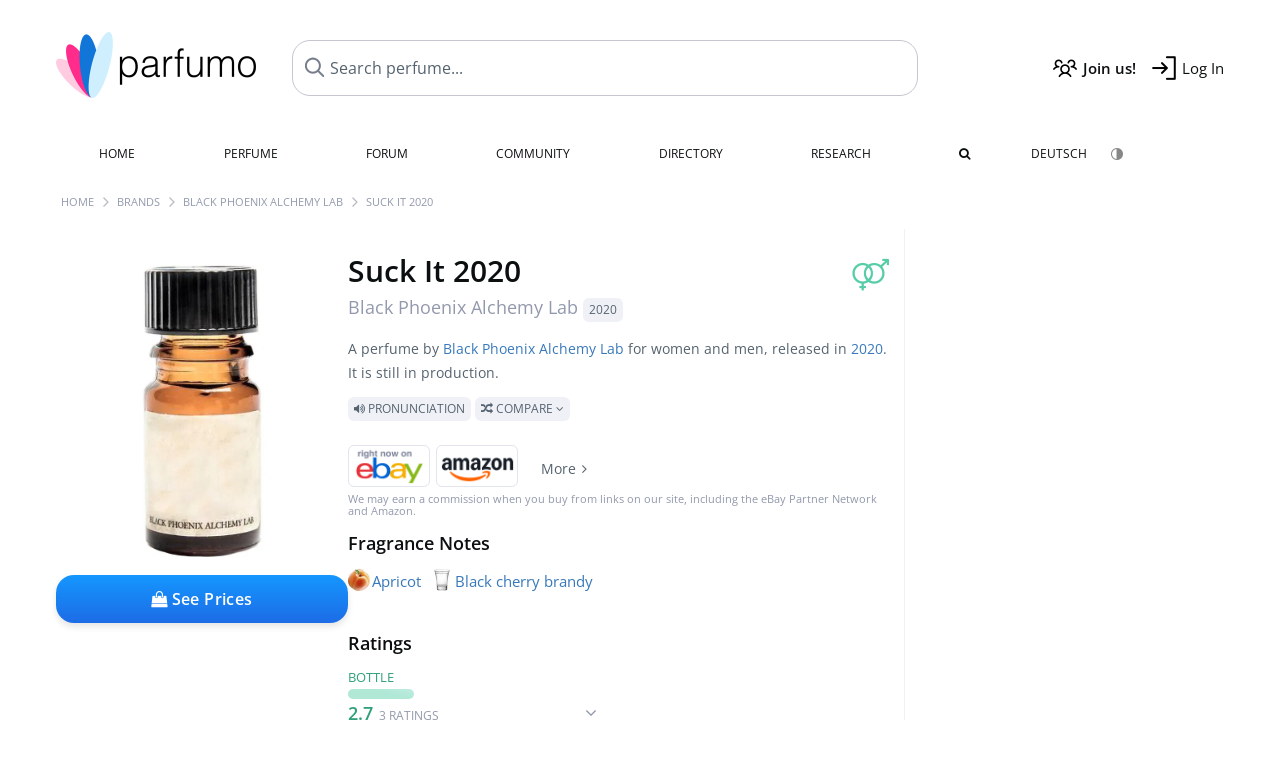

--- FILE ---
content_type: text/html; charset=UTF-8
request_url: https://www.parfumo.com/Perfumes/Black_Phoenix_Alchemy_Lab/suck-it-2020
body_size: 10562
content:

<!DOCTYPE html>

<html lang="en">

	<head>
		
				<meta name="google-site-verification" content="zxJUhAYvkrWKUiYnD8mz27WHweO2nORrD06ONz9gECs">		<meta name="p:domain_verify" content="79c9b1baaf16bed67e4ba17dde6eee91"/>
		<meta name="fo-verify" content="48fe1994-cec3-46d7-8168-e8f1a7f889ef">
		<meta charset="utf-8">
				<meta name="viewport" content="width=device-width, initial-scale=1.0, viewport-fit=cover">
		<meta name="description" content="Suck It 2020 Black Phoenix Alchemy Lab in the fragrance directory ✓ All details & how it smells like » Discover more">
<meta name="keywords" content="Suck It 2020, Black Phoenix Alchemy Lab, Perfumes, Scents, Reviews, Test Report, Comments, Rating, Description, Perfumer">
<link rel="alternate" hreflang="en" href="https://www.parfumo.com/Perfumes/Black_Phoenix_Alchemy_Lab/suck-it-2020">
<link rel="alternate" hreflang="de" href="https://www.parfumo.de/Parfums/Black_Phoenix_Alchemy_Lab/suck-it-2020">
<meta property="og:title" content="Suck It 2020 by Black Phoenix Alchemy Lab">
<meta property="og:url" content="https://www.parfumo.com/Perfumes/Black_Phoenix_Alchemy_Lab/suck-it-2020">
	<meta property="og:image" content="https://media.parfumo.com/perfume_social/9d/9d1108-suck-it-2020-black-phoenix-alchemy-lab_1200.jpg?format=jpg&quality=90">
<meta property="og:description" content="A perfume by Black Phoenix Alchemy Lab for women and men, released in 2020. It is still in production.  Pronunciation  Compare ">
<meta property="fb:app_id" content="579271048801671">
<meta property="og:site_name" content="Parfumo">				<meta name="theme-color" content="#f0f1f6">				<link rel="preload" href="https://assets.parfumo.de/css/_style_defer10747.css" as="style" onload="this.onload=null;this.rel='stylesheet'">
<noscript><link rel="https://assets.parfumo.de/css/_style_defer10747.css" href="styles.css"></noscript>
<link rel="stylesheet" href="https://assets.parfumo.de/css/_style10747.css">


		<link rel="apple-touch-icon" sizes="57x57" href="https://images.parfumo.de/favi/apple-icon-57x57.png">
<link rel="apple-touch-icon" sizes="60x60" href="https://images.parfumo.de/favi/apple-icon-60x60.png">
<link rel="apple-touch-icon" sizes="72x72" href="https://images.parfumo.de/favi/apple-icon-72x72.png">
<link rel="apple-touch-icon" sizes="76x76" href="https://images.parfumo.de/favi/apple-icon-76x76.png">
<link rel="apple-touch-icon" sizes="114x114" href="https://images.parfumo.de/favi/apple-icon-114x114.png">
<link rel="apple-touch-icon" sizes="120x120" href="https://images.parfumo.de/favi/apple-icon-120x120.png">
<link rel="apple-touch-icon" sizes="144x144" href="https://images.parfumo.de/favi/apple-icon-144x144.png">
<link rel="apple-touch-icon" sizes="152x152" href="https://images.parfumo.de/favi/apple-icon-152x152.png">
<link rel="apple-touch-icon" sizes="180x180" href="https://images.parfumo.de/favi/apple-icon-180x180.png">
<link rel="icon" type="image/png" sizes="192x192"  href="https://images.parfumo.de/favi/android-icon-192x192.png">
<link rel="icon" type="image/png" sizes="32x32" href="https://images.parfumo.de/favi/favicon-32x32.png">
<link rel="icon" type="image/png" sizes="96x96" href="https://images.parfumo.de/favi/favicon-96x96.png">
<link rel="icon" type="image/png" sizes="16x16" href="https://images.parfumo.de/favi/favicon-16x16.png">
<meta name="msapplication-TileColor" content="#ffffff">
<meta name="msapplication-TileImage" content="https://images.parfumo.de/favi/ms-icon-144x144.png">
<meta name="theme-color" content="#ffffff">	
		<script>
	function _typeof(t) {
		return (_typeof = "function" == typeof Symbol && "symbol" == typeof Symbol.iterator ? function(t) {
			return typeof t
		} : function(t) {
			return t && "function" == typeof Symbol && t.constructor === Symbol && t !== Symbol.prototype ? "symbol" : typeof t
		})(t)
	}! function() {
		for (var t, e, o = [], n = window, r = n; r;) {
			try {
				if (r.frames.__tcfapiLocator) {
					t = r;
					break
				}
			} catch (t) {}
			if (r === n.top) break;
			r = n.parent
		}
		t || (function t() {
			var e = n.document,
				o = !!n.frames.__tcfapiLocator;
			if (!o)
				if (e.body) {
					var r = e.createElement("iframe");
					r.style.cssText = "display:none", r.name = "__tcfapiLocator", e.body.appendChild(r)
				} else setTimeout(t, 5);
			return !o
		}(), n.__tcfapi = function() {
			for (var t = arguments.length, n = new Array(t), r = 0; r < t; r++) n[r] = arguments[r];
			if (!n.length) return o;
			"setGdprApplies" === n[0] ? n.length > 3 && 2 === parseInt(n[1], 10) && "boolean" == typeof n[3] && (e = n[3], "function" == typeof n[2] && n[2]("set", !0)) : "ping" === n[0] ? "function" == typeof n[2] && n[2]({
				gdprApplies: e,
				cmpLoaded: !1,
				cmpStatus: "stub"
			}) : o.push(n)
		}, n.addEventListener("message", (function(t) {
			var e = "string" == typeof t.data,
				o = {};
			if (e) try {
				o = JSON.parse(t.data)
			} catch (t) {} else o = t.data;
			var n = "object" === _typeof(o) ? o.__tcfapiCall : null;
			n && window.__tcfapi(n.command, n.version, (function(o, r) {
				var a = {
					__tcfapiReturn: {
						returnValue: o,
						success: r,
						callId: n.callId
					}
				};
				t && t.source && t.source.postMessage && t.source.postMessage(e ? JSON.stringify(a) : a, "*")
			}), n.parameter)
		}), !1))
	}();
</script>

<script>
	window._sp_queue = [];
	window._sp_ = {
		config: {
			accountId: 1061,
			baseEndpoint: 'https://cdn.privacy-mgmt.com',

			gdpr: {},
			events: {
				onMessageChoiceSelect: function() {
					console.log('[event] onMessageChoiceSelect', arguments);
				},
				onMessageReady: function() {
					console.log('[event] onMessageReady', arguments);
				},
				onMessageChoiceError: function() {
					console.log('[event] onMessageChoiceError', arguments);
				},
				onPrivacyManagerAction: function() {
					console.log('[event] onPrivacyManagerAction', arguments);
				},
				onPMCancel: function() {
					console.log('[event] onPMCancel', arguments);
				},
				onMessageReceiveData: function() {
					console.log('[event] onMessageReceiveData', arguments);
				},
				onSPPMObjectReady: function() {
					console.log('[event] onSPPMObjectReady', arguments);
				},
				onConsentReady: function(consentUUID, euconsent) {
					console.log('[event] onConsentReady', arguments);
				},
				onError: function() {
					console.log('[event] onError', arguments);
				},
			}
		}
	}
</script>
<script src="https://cdn.privacy-mgmt.com/unified/wrapperMessagingWithoutDetection.js" async></script>
<script>
	var uuSymplr, allCookiesSymplr = document.cookie.split(";").map((e => e.split("="))).reduce(((e, [i, o]) => ({
		...e,
		[i.trim()]: decodeURIComponent(o)
	})), {});

	function createCookieSymplr(e, i) {
		var o = e;
		if (void 0 === (uuSymplr = allCookiesSymplr.uniqueUser)) {
			let e = (Date.now() + window.navigator.userAgent + websiteSymplr).toString();
			uuSymplr = sha256(e), document.cookie = `uniqueUser=${uuSymplr};max-age=31536000;path=/;SameSite=Strict; Secure`
		}
		if (o) {
			var u = allCookiesSymplr.uniqueUserLi;
			void 0 === u && (u = sha256(i), document.cookie = `uniqueUserLi=${u};max-age=31536000;path=/;SameSite=Strict; Secure`), uuSymplr = u
		} else document.cookie = "uniqueUserLi=; max-age=0"
	}
</script>

	<script>
		var dataLayer = [];
		dataLayer.push({
			'seite': 'parfumo.com'
		});
		dataLayer.push({
			'ads': 'true'
		});
					dataLayer.push({
				'video': 'false'
			});
							if (window.innerWidth <= 450) {
				dataLayer.push({
					'sonderanzeigen': 'false'
				});
			} else {
				dataLayer.push({
					'sonderanzeigen': 'false'
				});
			}
					</script>
	<script async src="https://cdns.symplr.de/parfumo.com/parfumo.js"></script>

							<script async src="https://www.googletagmanager.com/gtag/js?id=G-47SHE0CVWT"></script>
		<script>
			window.dataLayer = window.dataLayer || [];
			function gtag() {
				dataLayer.push(arguments);
			}
			gtag('js', new Date());
			gtag('config', 'G-47SHE0CVWT');
		</script>
	
				<title>Suck It 2020 by Black Phoenix Alchemy Lab » Reviews & Perfume Facts</title>
			</head>

<body>

<div id="disable_div"></div>


	<div class="header-wrapper">
		<header>
			<div class="header-v2" id="page-top">

	<div class="pre-nav flex">

		<div class="left">
			<div class="logo-holder-v2" itemscope itemtype="https://schema.org/Organization">
				<a href="https://www.parfumo.com" itemprop="url"><img src="https://images.parfumo.de/logos/logo.png" class="logo-v2" alt="Parfumo - the Perfume Community" itemprop="logo"></a>
			</div>
		</div>
		<!-- end left -->

		<div id="search-top" class="middle search hide-mobile">
			<form action="https://www.parfumo.com/s_perfumes_x.php" method="get" class="form-s-ext">
				<input type="hidden" name="in" value="1">
				<div class="search-top-a">
					<input id="s_top" class="action-livesearch" data-wearing-perfume-id="0" name="filter" type="text" value="" spellcheck="false" autocomplete="off" placeholder="Search perfume..." aria-label="Search perfume..."><button type="submit" class="btn-s-ext"><i class="fa fa-angle-right"></i></button>
				</div>
			</form>
			<div id="livesearch"></div>
		</div>
		<!-- end middle -->

		<div class="right">
			<div class="header-icons flex">
				<div class="icon search pointer" onclick="toggleSearch()"></div>
				<div class="icon login-reg register pointer"><a href="https://www.parfumo.com/account/register" class="black"><span class="bold">Join us!</span></a></div>
				<div id="login-btn" class="icon login-reg login pointer black"><span>Log In</span></div>
				<div id="sb-btn" class="icon sb pointer"></div>
			</div>
		</div>
		<!-- end right -->

	</div>
	<!-- end pre-nav -->

	<div class="nav-container">
		<nav class="navi">
			<a href="https://www.parfumo.com" class="">Home</a>
			<a href="https://www.parfumo.com/Perfumes" class="">Perfume</a>
			<a href="https://www.parfumo.com/forums" class="">Forum</a>
			<a href="https://www.parfumo.com/Community" class="">Community</a>
			<a href="https://www.parfumo.com/Brands" class="">Directory</a>
			<a href="https://www.parfumo.com/fdb" class="research" title="Research">Research</a>
			<a href="https://www.parfumo.com/search?show_search=1" class=""><i class="fa fa-search" title="Advanced Search"></i></a>
			<div>
				<a href="https://www.parfumo.de/Parfums/Black_Phoenix_Alchemy_Lab/suck-it-2020" class="secondary">Deutsch</a>
				<a href="#" class="action_darkmode secondary" title="Dark Mode"><img src="https://images.parfumo.de/nav_darkmode.png" alt="Dark Mode" class="navi_icon"><span class="hide-desktop"> Dark</span></a>
	</div>
		</nav>
	</div>
</div>

<div class="nav-bottom cb"></div>

<div class="login-container grey-box mt-0-5 hide">
	<div class="login-container-form">
		<div class="text-lg bold mt-2 mb-1">Log in</div>
		<form action="https://www.parfumo.com/board/login.php" method="post">
			<input type="hidden" name="autologin" value="checked">
			<input type="hidden" name="login" value="Login">
			<input type="hidden" name="redirect" value="">			<div class="pb-1">
				<input type="text" placeholder="Username" name="username" id="username" class="uk-input"><br>
				<input type="password" placeholder="Password" name="password" id="password" class="uk-input" style="margin-top: 4px;"><br>
				<button class="pbtn pbtn-blue login-btn w-100 mt-1" type="submit">Log In</button>
				<div class="cb"></div>
				<div class="mt-1"><a href="https://www.parfumo.com/account/password_forgot">Forgot your Password?</a></div>
				<div class="mt-1"><a href=" https://www.parfumo.com/account/register">Create new account</a></div>
			</div>
		</form>
	</div>
</div>
<div class="nav-bottom cb"></div>
		</header>
	</div>

			<div class="bc_wrapper"><div id="bc_holder" class="flex w-100"><div class="bc_link"><a href="https://www.parfumo.com">Home</a></div><div class="bc_sep"></div><div class="bc_link"><a href="https://www.parfumo.com/Brands">Brands</a></div><div class="bc_sep"></div><div class="bc_link"><a href="https://www.parfumo.com/Perfumes/Black_Phoenix_Alchemy_Lab">Black Phoenix Alchemy Lab</a></div><div class="bc_sep"></div><div class="bc_link">Suck It 2020</div></div></div>
	
	<div class="body-wrapper w-100">

		<div class="page-wrapper">
<div class="content_wrapper">

	<div class="main">
		
<div class="mb-3" >
	<div id="pd_order">

		<div id="pd_inf" class="pd_order" data-index="1">

			<main>
	
	<div class="perfume-details-layout">
		<div class="p_images_section">
				<div class="p_image_wrapper">
		<div id="p_image_holder_no_imagery" class="text-center">

																<a href="https://media.parfumo.com/perfumes/9d/9d1108-suck-it-2020-black-phoenix-alchemy-lab_1200.jpg?width=720&aspect_ratio=1:1" class="p_img">						<img src="https://media.parfumo.com/perfumes/9d/9d1108-suck-it-2020-black-phoenix-alchemy-lab_1200.jpg?width=720&aspect_ratio=1:1" alt="Suck It 2020 by Black Phoenix Alchemy Lab" title="Suck It 2020 by Black Phoenix Alchemy Lab" class="p-main-img" itemprop="image">
						</a>												
						
			<div class="comp_pr_box">
																						<a href="https://www.parfumo.com/Perfumes/Black_Phoenix_Alchemy_Lab/suck-it-2020/prices?ref=cGRfZGVza3RvcA==&btn=vari2" class="comp_pr_btn comp_pr_btn_off2 pointer"><i class="fa fa-shopping-bag" aria-hidden="true"></i> See Prices</a>
																		</div>

		</div>

		<div class="comp_pr_box_mob">
			<div>
																						<a href="https://www.parfumo.com/Perfumes/Black_Phoenix_Alchemy_Lab/suck-it-2020/prices?ref=cGRfbW9iaWxl&btn=vari2" class="comp_pr_btn comp_pr_btn_off2 pointer"><i class="fa fa-shopping-bag" aria-hidden="true"></i> See Prices</a>
																		</div>
			<div>
						<div class="aff_images">
			

	<div class="btn_aff"><a href="https://www.ebay.com/sch/180345/i.html?_from=R40&_nkw=Black%2BPhoenix%2BAlchemy%2BLab%2BSuck%2BIt%2B2020&mkcid=1&mkrid=711-53200-19255-0&siteid=0&campid=5337977657&toolid=20008&mkevt=1" rel="noopener" target="_blank"><img src="https://images.parfumo.de/affi/eb1_en.png" alt="Search" class="ea"></a></div>

	<div class="btn_aff"><a href="https://www.amazon.com/gp/search?ie=UTF8&tag=parfumrnet-20&linkCode=ur2&linkId=dd373524ed33d6512f03a03199f228a0&camp=1789&creative=9325&index=beauty&keywords=Black+Phoenix+Alchemy+Lab+Suck+It+2020" rel="noopener" target="_blank"><img src="https://images.parfumo.de/affi/ama1.png" alt="" class="ea"></a></div>
							<a href="https://www.parfumo.com/Perfumes/Black_Phoenix_Alchemy_Lab/suck-it-2020/prices?ref=YmFy" class="btn_aff_more text-sm grey nowrap pointer">More <i class="fa fa-angle-right ml-0-5" aria-hidden="true"></i></a>		</div>
					<div class="lightgrey text-3xs">We may earn a commission when you buy from links on our site, including the eBay Partner Network and Amazon.</div>
					</div>
		</div>
		</div>

		
		<div id="prices" class="magic_modal"></div>

		
		</div>

		<div class="p_details_container">
			<div class="p_details_section">
				<div class="p_gender_big lightgreen fr pl-0-5 mt-0-5"><i class="fa fa-venus-mars"></i></div>				<h1 class="p_name_h1" itemprop="name">Suck It 2020 <span itemprop="brand" itemscope itemtype="http://schema.org/Brand"><span class="p_brand_name nobold"><a href="https://www.parfumo.com/Perfumes/Black_Phoenix_Alchemy_Lab" itemprop="url" class="lightgrey"><span itemprop="name">Black Phoenix Alchemy Lab</span></a> <a href="https://www.parfumo.com/Release_Years/2020" class="lightgrey"><span class="label_a">2020</span></a>  </span></span></h1>																							</div>

			<div class="p_details_section_second">
																										
			
			
			<div class="p_details_desc grey text-sm leading-6 mt-0-5 mb-2">
				<span itemprop="description">A perfume by <a href="https://www.parfumo.com/Perfumes/Black_Phoenix_Alchemy_Lab">Black Phoenix Alchemy Lab</a> for women and men, released in <a href="https://www.parfumo.com/Release_Years/2020">2020</a>. It is still in production.<br> <span class="label_a upper pointer action_play mt-1" data-sound="https://media.parfumo.com/perfum_sounds/perfumes/9b/9b_e20c83a20d4f9ddeac9a1e7a0f1c97319a616b2f.mp3"><i class="fa fa-volume-up" aria-hidden="true"></i> Pronunciation</span> <span class="p_compare label_a upper pointer mt-1" data-perfume-id="145657" data-perfume-name="Suck It 2020" data-brand-name="Black Phoenix Alchemy Lab" data-brand-url="Black_Phoenix_Alchemy_Lab" data-perfume-url="suck-it-2020"><i class="fa fa-random" aria-hidden="true"></i> Compare <i class="fa fa-angle-down" aria-hidden="true"></i></span</span>
			</div>

			<div id="comparison_search_container" class="mt-1 mb-1 hide">
				<div class="grey-box">
					<input type="text" id="comparison_search_input" class="uk-input" autocomplete="off" placeholder="Search perfume to compare..." onkeyup="showResultComparison(event)">

					<div id="comparison_suggestions" class="hide">
						<div class="text-2xs lightgrey upper mb-1 mt-2">Similar fragrances</div>
						<div id="comparison_sim_wrapper" class="comparison_sim_grid"></div>
					</div>

					<div class="ls_popup_wrap">
						<div class="ls_popup" id="comparison_search_results"></div>
					</div>
				</div>
			</div>

						<div class="ab_wrapper_mobile">
				<div class="ab_holder_mobile">
					<div class="mt-2 mb-3"><div class="" id="parfumo_medium_rectangle_2"></div></div>				</div>
			</div>

			<div class="aff-bar-desktop mt-1 mb-1">
											<div class="aff_images">
			

	<div class="btn_aff"><a href="https://www.ebay.com/sch/180345/i.html?_from=R40&_nkw=Black%2BPhoenix%2BAlchemy%2BLab%2BSuck%2BIt%2B2020&mkcid=1&mkrid=711-53200-19255-0&siteid=0&campid=5337977657&toolid=20008&mkevt=1" rel="noopener" target="_blank"><img src="https://images.parfumo.de/affi/eb1_en.png" alt="Search" class="ea"></a></div>

	<div class="btn_aff"><a href="https://www.amazon.com/gp/search?ie=UTF8&tag=parfumrnet-20&linkCode=ur2&linkId=dd373524ed33d6512f03a03199f228a0&camp=1789&creative=9325&index=beauty&keywords=Black+Phoenix+Alchemy+Lab+Suck+It+2020" rel="noopener" target="_blank"><img src="https://images.parfumo.de/affi/ama1.png" alt="" class="ea"></a></div>
							<a href="https://www.parfumo.com/Perfumes/Black_Phoenix_Alchemy_Lab/suck-it-2020/prices?ref=YmFy" class="btn_aff_more text-sm grey nowrap pointer">More <i class="fa fa-angle-right ml-0-5" aria-hidden="true"></i></a>		</div>
					<div class="lightgrey text-3xs">We may earn a commission when you buy from links on our site, including the eBay Partner Network and Amazon.</div>
									</div>

			

	<div class="flex vm mb-1">
		<h2 class="text-lg bold">Fragrance Notes</h2>
	</div>
	<div class="notes_list mb-2">
					<div class="nb_n"><span class="clickable_note_img notefont0" data-nt="n" data-n_id="167"><span class="nowrap pointer"><img src="https://media.parfumo.com/notes/73/73_c7989ed9d9cb600867eb241c2e6377e78c0c93a5_1200.jpg?width=44&aspect_ratio=1:1" alt="Apricot" loading="lazy" class="np np0">Apricot</span></span> <span class="clickable_note_img notefont0" data-nt="n" data-n_id="17185"><span class="nowrap pointer"><img src="https://media.parfumo.com/notes/82/82_2f0b1711769554425567ec990c3f09306dbb4108_1200.jpg?width=44&aspect_ratio=1:1" alt="Black cherry brandy" loading="lazy" class="np np0">Black cherry brandy</span></span> </div>
																						</div>
	
									
			<div class="text-lg bold mb-1">Ratings</div>
		<div class="flex flex-wrap">
	
			
			
			
		
			<div class="barfiller_element rating-details pointer" data-type="bottle" data-color="green" data-voting_distribution="eyIwIjowLCIxMCI6MSwiMjAiOjAsIjMwIjoxLCI0MCI6MSwiNTAiOjAsIjYwIjowLCI3MCI6MCwiODAiOjAsIjkwIjowLCIxMDAiOjB9" data-total_votings="26.667" data-p_id="145657" data-h="0e0ee55fc2440a6163f204000df8df69" data-block="1">
				<div class="text-xs upper green">Bottle</div>
									<div id="bar_bottle" class="barfiller barfillerbg_color_bottle">
						<span style="opacity:0.47" class="fill barfiller_color_bottle" data-percentage="26.667"></span>
						<div class="w-100 nowrap">
							<span class="pr-0-5 text-lg bold green">2.7</span><span class="lightgrey text-2xs upper">3 Ratings</span>
							<i class="fa fa-angle-down text-lg lightgrey fr" aria-hidden="true"></i>
						</div>
					</div>
							</div>
			
			
	</div>
	

			<div class="lightgrey text-2xs leading-6 mb-1">Submitted by <a href="https://www.parfumo.com/Users/Anessa/Research" class="lightgrey">Anessa</a>, last update on  11/23/2020.</div>

		</div>
		</div>
	</div>

	<div class="cb" id="edit"></div>

			
</main>





							<div class="ptabs-container pd-nav ptabs-invert mt-1 mb-1"><nav class="flex ptabs "><div><a href="https://www.parfumo.com/action/dologin"><img src="https://images.parfumo.de/icon_collection_36.png" alt="Collection" class="ptab-image"> Collection</a></div><div><a href="https://www.parfumo.com/action/dologin"><img src="https://images.parfumo.de/icon_rate_36.png" alt="Rate" class="ptab-image"> Rate</a></div><div class="pd_inspiration" data-o="inspiration"><span><img src="https://images.parfumo.de/icon_inspiration_36.png" alt="Inspiration" class="ptab-image"> Inspiration</span></div><div><a href="https://www.parfumo.com/action/dologin"><img src="https://images.parfumo.de/icon_classify_36.png" alt="Classify" class="ptab-image"> Classify</a></div><div><a href="https://www.parfumo.com/action/dologin"><img src="https://images.parfumo.de/icon_notes_36.png" alt="Notes" class="ptab-image"> Notes</a></div><div><a href="https://www.parfumo.com/action/dologin"><img src="https://images.parfumo.de/icon_spray_2_36.png" alt="Tracker" class="ptab-image"> Tracker</a></div></nav></div>			
			
		</div>

					<div class="pd_order" data-index="2">
<div class="mt-3 pointer">
	<h2 class="text-2xl"><span class="hl_inspiration">Smells similar</span></h2>
	<div class="hl_inspiration_sub lightgrey mb-1">What the fragrance is similar to</div>
</div>

<div id="inspiration"></div>

<div class="ptabs-container ptabs-micros tabs-inspiration ptabs-scrollable mb-0-5"><button class="scroll-button-l">&#xf104;</button><div class="fade-left"></div><nav class="flex ptabs "><div class="active action_inspiration" data-type="similar" data-title="Smells similar" data-sub_title="What the fragrance is similar to"><span><img src="https://images.parfumo.de/icon_similar_36.png" alt="Similar" class="ptab-image"> Similar</span></div><div class="action_inspiration" data-type="layer" data-title="Good to layer" data-sub_title="What the fragrance goes well with"><span><img src="https://images.parfumo.de/icon_layer_36.png" alt="Layer" class="ptab-image"> Layer</span></div><div class="action_inspiration" data-type="tags" data-title="Associations" data-sub_title="What associations the fragrance evokes"><span><img src="https://images.parfumo.de/icon_tags_36.png" alt="Associations" class="ptab-image"> Associations</span></div></nav><div class="fade-right"></div><button class="scroll-button-r">&#xf105;</button></div>
<div id="inspiration_holder">
	<div class="ptabs-container ptabs-micro ptabs-nowrap ptabs-mobile-left mb-0-5"><nav class="flex ptabs "><div class="action_similar_my" data-type="my"><a href="https://www.parfumo.com/action/dologin"><i class="fa fa-plus"></i> My suggestion</a></div></nav></div>


</div>

</div>
							<div class="pd_order" data-index="3">	<div class="mt-3 mb-3">
		<h2 class="text-2xl">Reviews</h2>
					<div class="w-100 text-center mb-3">
									<a href="https://www.parfumo.com/login.php?redirect=Parfums/Black_Phoenix_Alchemy_Lab/suck-it-2020" class="lightgrey"><i class="fa fa-4x fa-comment lightgrey2 text-center opacity-50 p-1" aria-hidden="true"></i><br>Write the first Review for Suck It 2020!</a>
							</div>
			</div>

</div>
				<div class="pd_order" data-index="4">	<div class="mt-3 mb-3">
		<h2 class="text-2xl">Statements</h2>
					<div class="w-100 text-center mb-3">
									<a href="https://www.parfumo.com/login.php?redirect=Parfums/Black_Phoenix_Alchemy_Lab/suck-it-2020" class="lightgrey">
						<i class="fa fa-4x fa-street-view lightgrey2 text-center opacity-50 p-1" aria-hidden="true"></i><br>Write the first Statement for Suck It 2020!</a>
							</div>
			</div>
</div>
			
			<div class="pd_order" data-index="5">
<div id="edit_classification"></div>
<div class="mt-3 mb-3">
	<h2 class="fl" id="Einordnung"></h2>

	<div class="fl">
		<h2 class="text-2xl">Charts</h2>
		<div class="action_show_chart hide lightgrey mb-1">This is how the community classifies the fragrance.</div>
	</div>

	<div class="action_show_chart hide fr mt-1">
		<span class="pbtn-link toggle_chart active" data-type="pie"><i class="fa fa-pie-chart" aria-hidden="true"></i> Pie Chart</span>
		<span class="pbtn-link toggle_chart" data-type="radar"><i class="fa fa-dot-circle-o" aria-hidden="true"></i> Radar Chart</span>
	</div>

	<div class="cb"></div>

	<div id="classification_holder_am" class="text-center">
		<div class="white-box-padding">
			<div class="ajax_loader_div_center"></div>
		</div>
	</div>
</div></div>
				<div class="pd_order" data-index="6"></div>
		<div class="pd_order" data-index="7">			<div class="mt-3 mb-3">
			<h2 class="text-2xl" id="UserImagery">Images</h2>
			<div class="w-100 text-center mb-3">
									<a href="https://www.parfumo.com/login.php?redirect=/Perfumes/Black_Phoenix_Alchemy_Lab/suck-it-2020" class="lightgrey"><i class="fa fa-4x fa-camera lightgrey2 text-center lightgrey opacity-50 p-1" aria-hidden="true"></i><br>No photo has been submitted for this perfume yet. Submit the first photo!</a>
							</div>
		</div>
	</div>
					<div class="pd_order" data-index="8"></div>
			</div>

		<h2 class="bold mt-3 mb-2">Popular by Black Phoenix Alchemy Lab</h2>
	<div class="pgrid pgrid-tiny">
					<a href="https://www.parfumo.com/Perfumes/Black_Phoenix_Alchemy_Lab/Ars_Amatoria_Snake_Oil" class="col"><img src="https://media.parfumo.com/perfumes/8a/8a7db6-ars-amatoria-snake-oil-black-phoenix-alchemy-lab_1200.jpg?width=140&aspect_ratio=1:1" alt="Ars Amatoria - Snake Oil by Black Phoenix Alchemy Lab" loading="lazy"></a>
					<a href="https://www.parfumo.com/Perfumes/Black_Phoenix_Alchemy_Lab/dorian" class="col"><img src="https://media.parfumo.com/perfumes/56/56e035-dorian-black-phoenix-alchemy-lab_1200.jpg?width=140&aspect_ratio=1:1" alt="Dorian by Black Phoenix Alchemy Lab" loading="lazy"></a>
					<a href="https://www.parfumo.com/Perfumes/Black_Phoenix_Alchemy_Lab/penis-penetrating-a-vagina-in-a-pickle-barrel" class="col"><img src="https://media.parfumo.com/perfumes/8c/8cb9c4-penis-penetrating-a-vagina-in-a-pickle-barrel-black-phoenix-alchemy-lab_1200.jpg?width=140&aspect_ratio=1:1" alt="Penis Penetrating a Vagina in a Pickle Barrel by Black Phoenix Alchemy Lab" loading="lazy"></a>
					<a href="https://www.parfumo.com/Perfumes/Black_Phoenix_Alchemy_Lab/embalming-fluid" class="col"><img src="https://media.parfumo.com/perfumes/8e/8e1d86-embalming-fluid-black-phoenix-alchemy-lab_1200.jpg?width=140&aspect_ratio=1:1" alt="Embalming Fluid by Black Phoenix Alchemy Lab" loading="lazy"></a>
					<a href="https://www.parfumo.com/Perfumes/Black_Phoenix_Alchemy_Lab/alice" class="col"><img src="https://media.parfumo.com/perfumes/4e/4e3e2e-alice-black-phoenix-alchemy-lab_1200.jpg?width=140&aspect_ratio=1:1" alt="Alice by Black Phoenix Alchemy Lab" loading="lazy"></a>
					<a href="https://www.parfumo.com/Perfumes/Black_Phoenix_Alchemy_Lab/Ars_moriendi_Zombi" class="col"><img src="https://media.parfumo.com/perfumes/ab/ab61cd-zombi-black-phoenix-alchemy-lab_1200.jpg?width=140&aspect_ratio=1:1" alt="Zombi by Black Phoenix Alchemy Lab" loading="lazy"></a>
					<a href="https://www.parfumo.com/Perfumes/Black_Phoenix_Alchemy_Lab/Ars_Amatoria_O" class="col"><img src="https://media.parfumo.com/perfumes/01/013309-ars-amatoria-o-black-phoenix-alchemy-lab_1200.jpg?width=140&aspect_ratio=1:1" alt="Ars Amatoria - O by Black Phoenix Alchemy Lab" loading="lazy"></a>
					<a href="https://www.parfumo.com/Perfumes/Black_Phoenix_Alchemy_Lab/bliss" class="col"><img src="https://media.parfumo.com/perfumes/d6/d6b750-bliss-black-phoenix-alchemy-lab_1200.jpg?width=140&aspect_ratio=1:1" alt="Bliss by Black Phoenix Alchemy Lab" loading="lazy"></a>
					<a href="https://www.parfumo.com/Perfumes/Black_Phoenix_Alchemy_Lab/haunted" class="col"><img src="https://media.parfumo.com/perfumes/8b/8bc39c-haunted-black-phoenix-alchemy-lab_1200.jpg?width=140&aspect_ratio=1:1" alt="Haunted by Black Phoenix Alchemy Lab" loading="lazy"></a>
					<a href="https://www.parfumo.com/Perfumes/Black_Phoenix_Alchemy_Lab/bastet" class="col"><img src="https://media.parfumo.com/perfumes/9f/9f80c7-bastet-black-phoenix-alchemy-lab_1200.jpg?width=140&aspect_ratio=1:1" alt="Bastet by Black Phoenix Alchemy Lab" loading="lazy"></a>
					<a href="https://www.parfumo.com/Perfumes/Black_Phoenix_Alchemy_Lab/aeval" class="col"><img src="https://media.parfumo.com/perfumes/a7/a7e560-aeval-black-phoenix-alchemy-lab_1200.jpg?width=140&aspect_ratio=1:1" alt="Aeval by Black Phoenix Alchemy Lab" loading="lazy"></a>
					<a href="https://www.parfumo.com/Perfumes/Black_Phoenix_Alchemy_Lab/intrigue" class="col"><img src="https://media.parfumo.com/perfumes/4e/4e6438-intrigue-black-phoenix-alchemy-lab_1200.jpg?width=140&aspect_ratio=1:1" alt="Intrigue by Black Phoenix Alchemy Lab" loading="lazy"></a>
					<a href="https://www.parfumo.com/Perfumes/Black_Phoenix_Alchemy_Lab/the-caterpillar" class="col"><img src="https://media.parfumo.com/perfumes/c5/c58bdd-the-caterpillar-black-phoenix-alchemy-lab_1200.jpg?width=140&aspect_ratio=1:1" alt="The Caterpillar by Black Phoenix Alchemy Lab" loading="lazy"></a>
					<a href="https://www.parfumo.com/Perfumes/Black_Phoenix_Alchemy_Lab/sea-of-glass" class="col"><img src="https://media.parfumo.com/perfumes/54/54d1e8-sea-of-glass-black-phoenix-alchemy-lab_1200.jpg?width=140&aspect_ratio=1:1" alt="Sea of Glass by Black Phoenix Alchemy Lab" loading="lazy"></a>
					<a href="https://www.parfumo.com/Perfumes/Black_Phoenix_Alchemy_Lab/tavern-of-hell" class="col"><img src="https://media.parfumo.com/perfumes/d4/d4eb6c-tavern-of-hell-black-phoenix-alchemy-lab_1200.jpg?width=140&aspect_ratio=1:1" alt="Tavern of Hell by Black Phoenix Alchemy Lab" loading="lazy"></a>
					<a href="https://www.parfumo.com/Perfumes/Black_Phoenix_Alchemy_Lab/fae" class="col"><img src="https://media.parfumo.com/perfumes/74/741bac-fae-black-phoenix-alchemy-lab_1200.jpg?width=140&aspect_ratio=1:1" alt="Fae by Black Phoenix Alchemy Lab" loading="lazy"></a>
					<a href="https://www.parfumo.com/Perfumes/Black_Phoenix_Alchemy_Lab/Ars_Amatoria_La_Petite_Mort" class="col"><img src="https://media.parfumo.com/perfumes/d1/d1f1b9-ars-amatoria-la-petite-mort-black-phoenix-alchemy-lab_1200.jpg?width=140&aspect_ratio=1:1" alt="Ars Amatoria - La Petite Mort by Black Phoenix Alchemy Lab" loading="lazy"></a>
					<a href="https://www.parfumo.com/Perfumes/Black_Phoenix_Alchemy_Lab/Ars_Amatoria_Maiden" class="col"><img src="https://media.parfumo.com/perfumes/13/13baa1-ars-amatoria-maiden-black-phoenix-alchemy-lab_1200.jpg?width=140&aspect_ratio=1:1" alt="Ars Amatoria - Maiden by Black Phoenix Alchemy Lab" loading="lazy"></a>
					<a href="https://www.parfumo.com/Perfumes/Black_Phoenix_Alchemy_Lab/Inspiration_Bram_Stoker" class="col"><img src="https://media.parfumo.com/perfumes/09/0918f6-inspiration-bram-stoker-black-phoenix-alchemy-lab_1200.jpg?width=140&aspect_ratio=1:1" alt="Inspiration - Bram Stoker by Black Phoenix Alchemy Lab" loading="lazy"></a>
					<a href="https://www.parfumo.com/Perfumes/Black_Phoenix_Alchemy_Lab/morocco" class="col"><img src="https://media.parfumo.com/perfumes/99/99f64b-morocco-black-phoenix-alchemy-lab_1200.jpg?width=140&aspect_ratio=1:1" alt="Morocco by Black Phoenix Alchemy Lab" loading="lazy"></a>
					<a href="https://www.parfumo.com/Perfumes/Black_Phoenix_Alchemy_Lab/the-obsidian-widow" class="col"><img src="https://media.parfumo.com/perfumes/31/314a23-the-obsidian-widow-black-phoenix-alchemy-lab_1200.jpg?width=140&aspect_ratio=1:1" alt="The Obsidian Widow by Black Phoenix Alchemy Lab" loading="lazy"></a>
			</div>
</div>	</div>

	<div class="sidebar">
		<div class="sidebar_a">
			<div class="ab_490"><div class="" id="parfumo_medium_rectangle_1"></div></div>		</div>

		
		<div class="text-xl bold mt-1 mb-2">
	<a href="https://www.parfumo.com/Perfumes/Black_Phoenix_Alchemy_Lab" class="black">Black Phoenix Alchemy Lab</a>
</div>

	<div class="text-lg mb-1">
		<a href="https://www.parfumo.com/Perfumes/Black_Phoenix_Alchemy_Lab?o=y_desc" class="black">New releases</a>
	</div>
	<div class="mb-2">
					<a href="https://www.parfumo.com/Perfumes/Black_Phoenix_Alchemy_Lab/in-the-hallway-of-a-brothel"><img src="https://media.parfumo.com/perfumes/0e/0e41f1_in-the-hallway-of-a-brothel-black-phoenix-alchemy-lab_1200.jpg?width=120&aspect_ratio=1:1" alt="In the Hallway of a Brothel by Black Phoenix Alchemy Lab" loading="lazy" class="p_pic_sidebar" onerror="this.style.display='none'"></a>
					<a href="https://www.parfumo.com/Perfumes/Black_Phoenix_Alchemy_Lab/shooting-star"><img src="https://media.parfumo.com/perfumes/1c/1c5443_shooting-star-black-phoenix-alchemy-lab_1200.jpg?width=120&aspect_ratio=1:1" alt="Shooting Star by Black Phoenix Alchemy Lab" loading="lazy" class="p_pic_sidebar" onerror="this.style.display='none'"></a>
					<a href="https://www.parfumo.com/Perfumes/Black_Phoenix_Alchemy_Lab/celestial-beings-making-love-above-the-sea"><img src="https://media.parfumo.com/perfumes/95/95a488_celestial-beings-making-love-above-the-sea-black-phoenix-alchemy-lab_1200.jpg?width=120&aspect_ratio=1:1" alt="Celestial Beings Making Love Above the Sea by Black Phoenix Alchemy Lab" loading="lazy" class="p_pic_sidebar" onerror="this.style.display='none'"></a>
					<a href="https://www.parfumo.com/Perfumes/Black_Phoenix_Alchemy_Lab/seule"><img src="https://media.parfumo.com/perfumes/eb/ebeeaf_seule-black-phoenix-alchemy-lab_1200.jpg?width=120&aspect_ratio=1:1" alt="Seule by Black Phoenix Alchemy Lab" loading="lazy" class="p_pic_sidebar" onerror="this.style.display='none'"></a>
					<a href="https://www.parfumo.com/Perfumes/Black_Phoenix_Alchemy_Lab/jealousy-fingering-masturbation"><img src="https://media.parfumo.com/perfumes/8b/8be1a5_jealousy-fingering-masturbation-black-phoenix-alchemy-lab_1200.jpg?width=120&aspect_ratio=1:1" alt="Jealousy, Fingering, Masturbation by Black Phoenix Alchemy Lab" loading="lazy" class="p_pic_sidebar" onerror="this.style.display='none'"></a>
					<a href="https://www.parfumo.com/Perfumes/Black_Phoenix_Alchemy_Lab/velvet-brick"><img src="https://media.parfumo.com/perfumes/37/3778e3_velvet-brick-black-phoenix-alchemy-lab_1200.jpg?width=120&aspect_ratio=1:1" alt="Velvet Brick by Black Phoenix Alchemy Lab" loading="lazy" class="p_pic_sidebar" onerror="this.style.display='none'"></a>
					<a href="https://www.parfumo.com/Perfumes/Black_Phoenix_Alchemy_Lab/raspberry-punch-with-cake-crumbs"><img src="https://media.parfumo.com/perfumes/e6/e69d82_raspberry-punch-with-cake-crumbs-black-phoenix-alchemy-lab_1200.jpg?width=120&aspect_ratio=1:1" alt="Raspberry Punch with Cake Crumbs by Black Phoenix Alchemy Lab" loading="lazy" class="p_pic_sidebar" onerror="this.style.display='none'"></a>
					<a href="https://www.parfumo.com/Perfumes/Black_Phoenix_Alchemy_Lab/la-dame-aux-pampelmousses"><img src="https://media.parfumo.com/perfumes/5a/5a26ab_la-dame-aux-pampelmousses-black-phoenix-alchemy-lab_1200.jpg?width=120&aspect_ratio=1:1" alt="La Dame Aux Pampelmousses by Black Phoenix Alchemy Lab" loading="lazy" class="p_pic_sidebar" onerror="this.style.display='none'"></a>
					<a href="https://www.parfumo.com/Perfumes/Black_Phoenix_Alchemy_Lab/the-dregs-of-a-bottle-of-vanilla-extract-discovered-in-the-mud"><img src="https://media.parfumo.com/perfumes/27/27d5db_the-dregs-of-a-bottle-of-vanilla-extract-discovered-in-the-mud-black-phoenix-alchemy-lab_1200.jpg?width=120&aspect_ratio=1:1" alt="The Dregs of a Bottle of Vanilla Extract (Discovered in the Mud) by Black Phoenix Alchemy Lab" loading="lazy" class="p_pic_sidebar" onerror="this.style.display='none'"></a>
			</div>
	<div class="text-lg mb-1">
		Popular	</div>
	<div class="mb-2">
									<a href="https://www.parfumo.com/Perfumes/Black_Phoenix_Alchemy_Lab/Ars_Amatoria_Snake_Oil"><img src="https://media.parfumo.com/perfumes/8a/8a7db6-ars-amatoria-snake-oil-black-phoenix-alchemy-lab_1200.jpg?width=120&aspect_ratio=1:1" alt="Ars Amatoria - Snake Oil by Black Phoenix Alchemy Lab" loading="lazy" class="p_pic_sidebar" onerror="this.style.display='none'"></a>
							<a href="https://www.parfumo.com/Perfumes/Black_Phoenix_Alchemy_Lab/dorian"><img src="https://media.parfumo.com/perfumes/56/56e035-dorian-black-phoenix-alchemy-lab_1200.jpg?width=120&aspect_ratio=1:1" alt="Dorian by Black Phoenix Alchemy Lab" loading="lazy" class="p_pic_sidebar" onerror="this.style.display='none'"></a>
							<a href="https://www.parfumo.com/Perfumes/Black_Phoenix_Alchemy_Lab/penis-penetrating-a-vagina-in-a-pickle-barrel"><img src="https://media.parfumo.com/perfumes/8c/8cb9c4-penis-penetrating-a-vagina-in-a-pickle-barrel-black-phoenix-alchemy-lab_1200.jpg?width=120&aspect_ratio=1:1" alt="Penis Penetrating a Vagina in a Pickle Barrel by Black Phoenix Alchemy Lab" loading="lazy" class="p_pic_sidebar" onerror="this.style.display='none'"></a>
							<a href="https://www.parfumo.com/Perfumes/Black_Phoenix_Alchemy_Lab/embalming-fluid"><img src="https://media.parfumo.com/perfumes/8e/8e1d86-embalming-fluid-black-phoenix-alchemy-lab_1200.jpg?width=120&aspect_ratio=1:1" alt="Embalming Fluid by Black Phoenix Alchemy Lab" loading="lazy" class="p_pic_sidebar" onerror="this.style.display='none'"></a>
							<a href="https://www.parfumo.com/Perfumes/Black_Phoenix_Alchemy_Lab/alice"><img src="https://media.parfumo.com/perfumes/4e/4e3e2e-alice-black-phoenix-alchemy-lab_1200.jpg?width=120&aspect_ratio=1:1" alt="Alice by Black Phoenix Alchemy Lab" loading="lazy" class="p_pic_sidebar" onerror="this.style.display='none'"></a>
							<a href="https://www.parfumo.com/Perfumes/Black_Phoenix_Alchemy_Lab/Ars_moriendi_Zombi"><img src="https://media.parfumo.com/perfumes/ab/ab61cd-zombi-black-phoenix-alchemy-lab_1200.jpg?width=120&aspect_ratio=1:1" alt="Zombi by Black Phoenix Alchemy Lab" loading="lazy" class="p_pic_sidebar" onerror="this.style.display='none'"></a>
							<a href="https://www.parfumo.com/Perfumes/Black_Phoenix_Alchemy_Lab/Ars_Amatoria_O"><img src="https://media.parfumo.com/perfumes/01/013309-ars-amatoria-o-black-phoenix-alchemy-lab_1200.jpg?width=120&aspect_ratio=1:1" alt="Ars Amatoria - O by Black Phoenix Alchemy Lab" loading="lazy" class="p_pic_sidebar" onerror="this.style.display='none'"></a>
							<a href="https://www.parfumo.com/Perfumes/Black_Phoenix_Alchemy_Lab/bliss"><img src="https://media.parfumo.com/perfumes/d6/d6b750-bliss-black-phoenix-alchemy-lab_1200.jpg?width=120&aspect_ratio=1:1" alt="Bliss by Black Phoenix Alchemy Lab" loading="lazy" class="p_pic_sidebar" onerror="this.style.display='none'"></a>
						</div>



		<div class="sidebar_a">
			<div class="ab_490"><div class="" id="parfumo_skyscraper_1"></div></div>		</div>
	</div>

</div>

</div>
</div>

<footer id="footer_holder">

	<div id="footer">

					<div class="mt-2"><a href="https://www.parfumo.com/account/register">Create your account now!</a></div>
		
		<div class="footer-links leading-8 flex">

			<div class="section">
				<div class="links">
					<div class="section_title upper">All about perfume</div>
					<a href="https://www.parfumo.com/Perfumes" class="lightgrey">Perfume</a><br>
					<a href="https://www.parfumo.com/Popular_Brands" class="lightgrey">Perfume Brands</a><br>
					<a href="https://www.parfumo.com/Perfumers" class="lightgrey">Perfumers</a><br>
					<a href="https://www.parfumo.com/Fragrance_Notes" class="lightgrey">Fragrance Notes</a><br>
					<a href="https://www.parfumo.com/Perfumes/Dupes" class="lightgrey">Similar Perfumes</a>
				</div>
			</div>

			<div class="section">
				<div class="links">
					<div class="section_title upper">Parfumo</div>
					<a href="https://www.parfumo.com/rules" class="lightgrey">Community Rules</a><br>
					<a href="https://www.parfumo.com/team" class="lightgrey">Parfumo Team</a><br>
															<a href="https://parfumo.app" rel="noopener" target="_blank" class="lightgrey">Parfumo App</a><br>									</div>
			</div>

			<div class="section">
				<div class="links">
					<div class="section_title upper">Service</div>
					<a href="https://www.parfumo.com/help" class="lightgrey">Help</a><br>
					<a href="https://www.parfumo.com/Sitemap" class="lightgrey">Sitemap</a><br>
					<a href="https://www.parfumo.com/Privacy_Policy" class="lightgrey">Privacy Policy</a><br>
										<a href="#" onclick="window._sp_.gdpr.loadPrivacyManagerModal(237108)" class="lightgrey">Cookie Settings</a><br>					<a href="https://www.parfumo.com/legal-notice" class="lightgrey">Legal Notice</a>
				</div>
			</div>

			<div class="section">

				<div class="social-icons flex">
					<div><a href="https://instagram.com/parfumo" rel="noopener" target="_blank"><img src="https://images.parfumo.de/social/instagram.png" loading="lazy" alt="Instagram"></a></div>
					<div><a href="https://www.facebook.com/parfumo" rel="noopener" target="_blank"><img src="https://images.parfumo.de/social/facebook.png" loading="lazy" alt="Facebook"></a></div>
					<div><a href="https://twitter.com/parfumo" rel="noopener" target="_blank"><img src="https://images.parfumo.de/social/x.png" loading="lazy" alt="X / Twitter"></a></div>
				</div>

				<div class="store_icons">
					
											<a href="https://apps.apple.com/app/parfumo/id1220565521" rel="noopener" target="_blank"><img src="https://images.parfumo.de/footer_app_store.png" alt="App Store" loading="lazy" class="app"></a>
						<a href="https://play.google.com/store/apps/details?id=de.parfumo.app&hl=en" rel="noopener" target="_blank"><img src="https://images.parfumo.de/footer_play_store.png" loading="lazy" alt="Play Store" class="app"></a>
														</div>
				<div class="mt-0-5">
										<div class="lang-toggle">
																			<span class="active"><img src="https://images.parfumo.de/footer_us.png" alt="EN" loading="lazy">English</span>
							<a href="https://www.parfumo.de/Parfums/Black_Phoenix_Alchemy_Lab/suck-it-2020"><img src="https://images.parfumo.de/footer_de.png" alt="DE" loading="lazy">Deutsch</a>
											</div>
				</div>
			</div>
		</div>

		<div class="text-center mt-2"><a href="https://www.parfumo.com/support-us" class="pbtn pbtn-darkgrey"><img src="https://images.parfumo.de/donate_icon_footer.png" alt="This community is fueled by our passion for perfume ...and coffee!" class="donate_mug">Support Parfumo <i class="fa fa-angle-right" aria-hidden="true"></i></a></div>

		<div class="text-2xs text-center lightgrey upper mt-3">
			Smelling great since 2008! | &copy; Parfumo
		</div>

		
	</div>

</footer>

<script src="https://www.parfumo.com/js/plugins/jquery-3.7.1.min.js"></script>
<script src="https://assets.parfumo.de/js/_js_main10747.js"></script>
<script src="https://assets.parfumo.de/js/main10747.js"></script>




	<script>
		$('.rating-details').click(function(){ratingDetails($(this),'55636F','0a1d504ac718dfbaeaa185958b6a488e');});$('.barfiller_element').on('inview',function(event,isInView){if(isInView){$('#bar').barfiller({bgClass:'blue',tooltip:false,duration:750});$('#bar_dur').barfiller({bgClass:'red',tooltip:false,duration:750});$('#bar_bottle').barfiller({bgClass:'green',tooltip:false,duration:750});$('#bar_sillage').barfiller({bgClass:'purple',tooltip:false,duration:750});$('#bar_pricing').barfiller({bgClass:'grey',tooltip:false,duration:750});}});$(document).on('click','.action_darkmode',function(e){e.preventDefault();$(this).html('<i class="fa fa-spinner fa-spin"></i>');toggleDarkMode();});$(document).on('submit','.form-s-ext',function(){$('.btn-s-ext i').removeClass('fa-angle-right').addClass('fa-spinner fa-spin');});$(document).on('focus','.action-livesearch',function(){$('.btn-s-ext').show().animateCss('fadeIn');});$(document).on('click','.action-livesearch',function(){$(this).select();});$(document).on('keyup','.action-livesearch',function(e){performLiveSearch(e);});$('.clickable_note_img').click(function(){notesPopup('145657',$(this).data('nt'),$(this).data('n_id'),'No','0a1d504ac718dfbaeaa185958b6a488e');});$(function(){if($(".p_con")[0]){$('.p_con').click(function(){getConcentrationsPopup(145657,0,'0e0ee55fc2440a6163f204000df8df69');});}});$('.pd_inspiration').on('click',function(){if($(this).data('o')=='inspiration'){$('html, body').animate({scrollTop:$("#inspiration").offset().top-120},'fast');$('.action_toggle_inspiration').click();}});var inspiration_type_current='similar';var similar_uservote_s_id='0';var layer_uservote_s_id='0';$('.action_inspiration').click(function(){$('.action_inspiration').removeClass('active');$(this).addClass('active');$('.hl_inspiration').html($(this).data('title'));$('.hl_inspiration_sub').html($(this).data('sub_title'));inspiration_type=$(this).data('type');if(inspiration_type_current==inspiration_type){return;}
var inspiration_details={type:inspiration_type,p_id:'145657',similar_uservote_s_id:similar_uservote_s_id,layer_uservote_s_id:layer_uservote_s_id,h:'0e0ee55fc2440a6163f204000df8df69'};getPerfumeInspiration(inspiration_details);inspiration_type_current=inspiration_type;});$(document).off('click','.action_similar').on('click','.action_similar',function(e){$('.arr-similar-my').removeClass('toggle-up');$('#sim_holder_my_'+inspiration_type_current).hide();if($(this).hasClass('active')){return false;}
$('.action_similar, .action_similar_my').removeClass('active');$(this).addClass('active');getPerfumeSimilar('145657',inspiration_type_current,$(this).data('type'),'0e0ee55fc2440a6163f204000df8df69');});$(document).on('click','.sim_item',function(e){similarSneakPeek(e,$(this).offset(),inspiration_type_current,$(this).data('p_id'),$(this).data('s_id'),'0a1d504ac718dfbaeaa185958b6a488e');});$(document).on('click','.action_toggle_review_translation',function(){getOriginalReviewTexts($(this).attr('data-review_id'),$(this).attr('data-lang'),$(this).attr('data-h'),'0a1d504ac718dfbaeaa185958b6a488e');});$('.action_more_reviews').click(function(){$('.action_reviews_order').removeClass('active');$('*[data-o="'+reviews_o+'"]').addClass('active');getPerfumeReviews('0',reviews_o,'Nein',true,'145657','0e0ee55fc2440a6163f204000df8df69');});function getClassificationChart(type,p,h){var charts=["pie","radar","tree"];var n=charts.includes(type);$.post("https://www.parfumo.com/action/perfume/get_classification_"+type+".php",{p:p,h:h,csrf_key:'0a1d504ac718dfbaeaa185958b6a488e'},function(data){$('#classification_holder_am').html(data);$('#classi_link').html('Classify Perfume');});}
var classVisible=false;$('#Einordnung').on('inview',function(event,isInView){if(classVisible==false){getClassificationChart('pie',145657,'ab3c994d3663023e5a9b26625c33c52a');}
classVisible=true;});$(function(){$(".toggle_chart").click(function(){$('.toggle_chart').removeClass('active');$(this).addClass('active');getClassificationChart($(this).data("type"),145657,'ab3c994d3663023e5a9b26625c33c52a');});});	</script>

<script>(function(){function c(){var b=a.contentDocument||a.contentWindow.document;if(b){var d=b.createElement('script');d.innerHTML="window.__CF$cv$params={r:'9a411272e9f1d300',t:'MTc2NDA3MjkzMg=='};var a=document.createElement('script');a.src='/cdn-cgi/challenge-platform/scripts/jsd/main.js';document.getElementsByTagName('head')[0].appendChild(a);";b.getElementsByTagName('head')[0].appendChild(d)}}if(document.body){var a=document.createElement('iframe');a.height=1;a.width=1;a.style.position='absolute';a.style.top=0;a.style.left=0;a.style.border='none';a.style.visibility='hidden';document.body.appendChild(a);if('loading'!==document.readyState)c();else if(window.addEventListener)document.addEventListener('DOMContentLoaded',c);else{var e=document.onreadystatechange||function(){};document.onreadystatechange=function(b){e(b);'loading'!==document.readyState&&(document.onreadystatechange=e,c())}}}})();</script></body>

</html>

--- FILE ---
content_type: application/javascript; charset=UTF-8
request_url: https://www.parfumo.com/cdn-cgi/challenge-platform/h/b/scripts/jsd/13c98df4ef2d/main.js?
body_size: 4385
content:
window._cf_chl_opt={VnHPF6:'b'};~function(Y2,k,I,a,S,N,e,h){Y2=H,function(C,x,Yh,Y1,f,d){for(Yh={C:243,x:293,f:247,d:255,K:232,F:314,O:241,l:218,n:238,T:308,A:271},Y1=H,f=C();!![];)try{if(d=-parseInt(Y1(Yh.C))/1*(-parseInt(Y1(Yh.x))/2)+parseInt(Y1(Yh.f))/3+-parseInt(Y1(Yh.d))/4*(parseInt(Y1(Yh.K))/5)+-parseInt(Y1(Yh.F))/6+-parseInt(Y1(Yh.O))/7*(-parseInt(Y1(Yh.l))/8)+-parseInt(Y1(Yh.n))/9+-parseInt(Y1(Yh.T))/10*(-parseInt(Y1(Yh.A))/11),d===x)break;else f.push(f.shift())}catch(K){f.push(f.shift())}}(Y,377183),k=this||self,I=k[Y2(257)],a=function(Ys,Yr,YD,YB,YJ,YR,Y3,x,f,d){return Ys={C:297,x:319},Yr={C:280,x:280,f:290,d:280,K:280,F:249,O:280,l:315,n:290,T:280},YD={C:298},YB={C:277},YJ={C:298,x:315,f:310,d:229,K:207,F:229,O:277,l:290,n:290,T:277,A:290,P:280,G:280,g:310,X:229,c:207,y:277,i:290,z:249},YR={C:208,x:315},Y3=Y2,x=String[Y3(Ys.C)],f={'h':function(K){return null==K?'':f.g(K,6,function(F,Y4){return Y4=H,Y4(YR.C)[Y4(YR.x)](F)})},'g':function(K,F,O,Y5,T,A,P,G,X,y,i,z,W,E,o,Z,j,Y0){if(Y5=Y3,K==null)return'';for(A={},P={},G='',X=2,y=3,i=2,z=[],W=0,E=0,o=0;o<K[Y5(YJ.C)];o+=1)if(Z=K[Y5(YJ.x)](o),Object[Y5(YJ.f)][Y5(YJ.d)][Y5(YJ.K)](A,Z)||(A[Z]=y++,P[Z]=!0),j=G+Z,Object[Y5(YJ.f)][Y5(YJ.d)][Y5(YJ.K)](A,j))G=j;else{if(Object[Y5(YJ.f)][Y5(YJ.F)][Y5(YJ.K)](P,G)){if(256>G[Y5(YJ.O)](0)){for(T=0;T<i;W<<=1,E==F-1?(E=0,z[Y5(YJ.l)](O(W)),W=0):E++,T++);for(Y0=G[Y5(YJ.O)](0),T=0;8>T;W=1&Y0|W<<1,E==F-1?(E=0,z[Y5(YJ.l)](O(W)),W=0):E++,Y0>>=1,T++);}else{for(Y0=1,T=0;T<i;W=W<<1.81|Y0,F-1==E?(E=0,z[Y5(YJ.n)](O(W)),W=0):E++,Y0=0,T++);for(Y0=G[Y5(YJ.T)](0),T=0;16>T;W=W<<1|Y0&1,E==F-1?(E=0,z[Y5(YJ.A)](O(W)),W=0):E++,Y0>>=1,T++);}X--,X==0&&(X=Math[Y5(YJ.P)](2,i),i++),delete P[G]}else for(Y0=A[G],T=0;T<i;W=Y0&1.63|W<<1,F-1==E?(E=0,z[Y5(YJ.A)](O(W)),W=0):E++,Y0>>=1,T++);G=(X--,0==X&&(X=Math[Y5(YJ.G)](2,i),i++),A[j]=y++,String(Z))}if(G!==''){if(Object[Y5(YJ.g)][Y5(YJ.X)][Y5(YJ.c)](P,G)){if(256>G[Y5(YJ.y)](0)){for(T=0;T<i;W<<=1,F-1==E?(E=0,z[Y5(YJ.l)](O(W)),W=0):E++,T++);for(Y0=G[Y5(YJ.y)](0),T=0;8>T;W=W<<1|Y0&1,F-1==E?(E=0,z[Y5(YJ.l)](O(W)),W=0):E++,Y0>>=1,T++);}else{for(Y0=1,T=0;T<i;W=W<<1.29|Y0,F-1==E?(E=0,z[Y5(YJ.i)](O(W)),W=0):E++,Y0=0,T++);for(Y0=G[Y5(YJ.y)](0),T=0;16>T;W=W<<1|Y0&1.65,E==F-1?(E=0,z[Y5(YJ.A)](O(W)),W=0):E++,Y0>>=1,T++);}X--,X==0&&(X=Math[Y5(YJ.G)](2,i),i++),delete P[G]}else for(Y0=A[G],T=0;T<i;W=W<<1.11|Y0&1,E==F-1?(E=0,z[Y5(YJ.n)](O(W)),W=0):E++,Y0>>=1,T++);X--,X==0&&i++}for(Y0=2,T=0;T<i;W=Y0&1|W<<1,E==F-1?(E=0,z[Y5(YJ.A)](O(W)),W=0):E++,Y0>>=1,T++);for(;;)if(W<<=1,F-1==E){z[Y5(YJ.i)](O(W));break}else E++;return z[Y5(YJ.z)]('')},'j':function(K,Y6){return Y6=Y3,K==null?'':K==''?null:f.i(K[Y6(YD.C)],32768,function(F,Y7){return Y7=Y6,K[Y7(YB.C)](F)})},'i':function(K,F,O,Y8,T,A,P,G,X,y,i,z,W,E,o,Z,Y0,j){for(Y8=Y3,T=[],A=4,P=4,G=3,X=[],z=O(0),W=F,E=1,y=0;3>y;T[y]=y,y+=1);for(o=0,Z=Math[Y8(Yr.C)](2,2),i=1;i!=Z;j=W&z,W>>=1,W==0&&(W=F,z=O(E++)),o|=i*(0<j?1:0),i<<=1);switch(o){case 0:for(o=0,Z=Math[Y8(Yr.x)](2,8),i=1;Z!=i;j=z&W,W>>=1,W==0&&(W=F,z=O(E++)),o|=(0<j?1:0)*i,i<<=1);Y0=x(o);break;case 1:for(o=0,Z=Math[Y8(Yr.x)](2,16),i=1;Z!=i;j=W&z,W>>=1,W==0&&(W=F,z=O(E++)),o|=(0<j?1:0)*i,i<<=1);Y0=x(o);break;case 2:return''}for(y=T[3]=Y0,X[Y8(Yr.f)](Y0);;){if(E>K)return'';for(o=0,Z=Math[Y8(Yr.x)](2,G),i=1;Z!=i;j=W&z,W>>=1,0==W&&(W=F,z=O(E++)),o|=i*(0<j?1:0),i<<=1);switch(Y0=o){case 0:for(o=0,Z=Math[Y8(Yr.d)](2,8),i=1;Z!=i;j=z&W,W>>=1,W==0&&(W=F,z=O(E++)),o|=(0<j?1:0)*i,i<<=1);T[P++]=x(o),Y0=P-1,A--;break;case 1:for(o=0,Z=Math[Y8(Yr.K)](2,16),i=1;i!=Z;j=z&W,W>>=1,0==W&&(W=F,z=O(E++)),o|=(0<j?1:0)*i,i<<=1);T[P++]=x(o),Y0=P-1,A--;break;case 2:return X[Y8(Yr.F)]('')}if(0==A&&(A=Math[Y8(Yr.O)](2,G),G++),T[Y0])Y0=T[Y0];else if(P===Y0)Y0=y+y[Y8(Yr.l)](0);else return null;X[Y8(Yr.n)](Y0),T[P++]=y+Y0[Y8(Yr.l)](0),A--,y=Y0,0==A&&(A=Math[Y8(Yr.T)](2,G),G++)}}},d={},d[Y3(Ys.x)]=f.h,d}(),S={},S[Y2(261)]='o',S[Y2(275)]='s',S[Y2(213)]='u',S[Y2(258)]='z',S[Y2(324)]='n',S[Y2(215)]='I',S[Y2(295)]='b',N=S,k[Y2(313)]=function(C,x,K,F,Yn,Yl,YO,Yv,T,A,P,G,g,X){if(Yn={C:320,x:302,f:235,d:245,K:234,F:259,O:245,l:259,n:316,T:253,A:298,P:303,G:322},Yl={C:289,x:298,f:210},YO={C:310,x:229,f:207,d:290},Yv=Y2,null===x||void 0===x)return F;for(T=Q(x),C[Yv(Yn.C)][Yv(Yn.x)]&&(T=T[Yv(Yn.f)](C[Yv(Yn.C)][Yv(Yn.x)](x))),T=C[Yv(Yn.d)][Yv(Yn.K)]&&C[Yv(Yn.F)]?C[Yv(Yn.O)][Yv(Yn.K)](new C[(Yv(Yn.l))](T)):function(y,Yx,i){for(Yx=Yv,y[Yx(Yl.C)](),i=0;i<y[Yx(Yl.x)];y[i+1]===y[i]?y[Yx(Yl.f)](i+1,1):i+=1);return y}(T),A='nAsAaAb'.split('A'),A=A[Yv(Yn.n)][Yv(Yn.T)](A),P=0;P<T[Yv(Yn.A)];G=T[P],g=M(C,x,G),A(g)?(X=g==='s'&&!C[Yv(Yn.P)](x[G]),Yv(Yn.G)===K+G?O(K+G,g):X||O(K+G,x[G])):O(K+G,g),P++);return F;function O(y,i,YC){YC=H,Object[YC(YO.C)][YC(YO.x)][YC(YO.f)](F,i)||(F[i]=[]),F[i][YC(YO.d)](y)}},e=Y2(264)[Y2(228)](';'),h=e[Y2(316)][Y2(253)](e),k[Y2(306)]=function(C,x,YA,Yf,K,F,O,l){for(YA={C:283,x:298,f:318,d:290,K:299},Yf=Y2,K=Object[Yf(YA.C)](x),F=0;F<K[Yf(YA.x)];F++)if(O=K[F],O==='f'&&(O='N'),C[O]){for(l=0;l<x[K[F]][Yf(YA.x)];-1===C[O][Yf(YA.f)](x[K[F]][l])&&(h(x[K[F]][l])||C[O][Yf(YA.d)]('o.'+x[K[F]][l])),l++);}else C[O]=x[K[F]][Yf(YA.K)](function(n){return'o.'+n})},s();function U(C,YG,YI){return YG={C:284},YI=Y2,Math[YI(YG.C)]()<C}function M(C,x,K,YK,YY,F){YY=(YK={C:312,x:245,f:227,d:220},Y2);try{return x[K][YY(YK.C)](function(){}),'p'}catch(O){}try{if(x[K]==null)return x[K]===void 0?'u':'x'}catch(l){return'i'}return C[YY(YK.x)][YY(YK.f)](x[K])?'a':x[K]===C[YY(YK.x)]?'p5':x[K]===!0?'T':x[K]===!1?'F':(F=typeof x[K],YY(YK.d)==F?L(C,x[K])?'N':'f':N[F]||'?')}function D(d,K,Yi,YM,F,O,l,n,T,A,P,G){if(Yi={C:294,x:244,f:311,d:305,K:248,F:262,O:223,l:240,n:278,T:304,A:288,P:246,G:219,g:260,X:248,c:301,y:233,i:256,z:214,W:248,E:268,b:287,o:317,Z:281,j:266,m:300,Y0:279,Yz:307,YW:319},YM=Y2,!U(.01))return![];O=(F={},F[YM(Yi.C)]=d,F[YM(Yi.x)]=K,F);try{l=k[YM(Yi.f)],n=YM(Yi.d)+k[YM(Yi.K)][YM(Yi.F)]+YM(Yi.O)+l.r+YM(Yi.l),T=new k[(YM(Yi.n))](),T[YM(Yi.T)](YM(Yi.A),n),T[YM(Yi.P)]=2500,T[YM(Yi.G)]=function(){},A={},A[YM(Yi.g)]=k[YM(Yi.X)][YM(Yi.c)],A[YM(Yi.y)]=k[YM(Yi.X)][YM(Yi.i)],A[YM(Yi.z)]=k[YM(Yi.W)][YM(Yi.E)],A[YM(Yi.b)]=k[YM(Yi.W)][YM(Yi.o)],P=A,G={},G[YM(Yi.Z)]=O,G[YM(Yi.j)]=P,G[YM(Yi.m)]=YM(Yi.Y0),T[YM(Yi.Yz)](a[YM(Yi.YW)](G))}catch(g){}}function J(Yg,Ya,C,x,f,d){return Yg={C:311,x:276,f:224},Ya=Y2,C=k[Ya(Yg.C)],x=3600,f=Math[Ya(Yg.x)](+atob(C.t)),d=Math[Ya(Yg.x)](Date[Ya(Yg.f)]()/1e3),d-f>x?![]:!![]}function H(C,v,x){return x=Y(),H=function(f,k,I){return f=f-207,I=x[f],I},H(C,v)}function s(Yo,Yb,YW,YQ,C,x,f,d,K){if(Yo={C:311,x:274,f:296,d:265,K:273,F:273,O:211,l:270,n:270},Yb={C:296,x:265,f:270},YW={C:230},YQ=Y2,C=k[YQ(Yo.C)],!C)return;if(!J())return;(x=![],f=C[YQ(Yo.x)]===!![],d=function(Yq,F){if(Yq=YQ,!x){if(x=!![],!J())return;F=R(),B(F.r,function(O){V(C,O)}),F.e&&D(Yq(YW.C),F.e)}},I[YQ(Yo.f)]!==YQ(Yo.d))?d():k[YQ(Yo.K)]?I[YQ(Yo.F)](YQ(Yo.O),d):(K=I[YQ(Yo.l)]||function(){},I[YQ(Yo.n)]=function(Yw){Yw=YQ,K(),I[Yw(Yb.C)]!==Yw(Yb.x)&&(I[Yw(Yb.f)]=K,d())})}function R(YP,Yk,f,d,K,F,O){Yk=(YP={C:323,x:263,f:282,d:209,K:221,F:292,O:325,l:285,n:217,T:254,A:231,P:237},Y2);try{return f=I[Yk(YP.C)](Yk(YP.x)),f[Yk(YP.f)]=Yk(YP.d),f[Yk(YP.K)]='-1',I[Yk(YP.F)][Yk(YP.O)](f),d=f[Yk(YP.l)],K={},K=BAnB4(d,d,'',K),K=BAnB4(d,d[Yk(YP.n)]||d[Yk(YP.T)],'n.',K),K=BAnB4(d,f[Yk(YP.A)],'d.',K),I[Yk(YP.F)][Yk(YP.P)](f),F={},F.r=K,F.e=null,F}catch(l){return O={},O.r={},O.e=l,O}}function B(C,x,Yp,Yt,Yc,YX,YS,f,d){Yp={C:311,x:278,f:304,d:288,K:305,F:248,O:262,l:226,n:274,T:246,A:219,P:272,G:225,g:307,X:319,c:291},Yt={C:286},Yc={C:251,x:251,f:250,d:269,K:251},YX={C:246},YS=Y2,f=k[YS(Yp.C)],d=new k[(YS(Yp.x))](),d[YS(Yp.f)](YS(Yp.d),YS(Yp.K)+k[YS(Yp.F)][YS(Yp.O)]+YS(Yp.l)+f.r),f[YS(Yp.n)]&&(d[YS(Yp.T)]=5e3,d[YS(Yp.A)]=function(YN){YN=YS,x(YN(YX.C))}),d[YS(Yp.P)]=function(YL){YL=YS,d[YL(Yc.C)]>=200&&d[YL(Yc.x)]<300?x(YL(Yc.f)):x(YL(Yc.d)+d[YL(Yc.K)])},d[YS(Yp.G)]=function(Yu){Yu=YS,x(Yu(Yt.C))},d[YS(Yp.g)](a[YS(Yp.X)](JSON[YS(Yp.c)](C)))}function V(f,d,YZ,Ye,K,F,O){if(YZ={C:239,x:274,f:250,d:300,K:216,F:242,O:212,l:309,n:242,T:244,A:267,P:212},Ye=Y2,K=Ye(YZ.C),!f[Ye(YZ.x)])return;d===Ye(YZ.f)?(F={},F[Ye(YZ.d)]=K,F[Ye(YZ.K)]=f.r,F[Ye(YZ.F)]=Ye(YZ.f),k[Ye(YZ.O)][Ye(YZ.l)](F,'*')):(O={},O[Ye(YZ.d)]=K,O[Ye(YZ.K)]=f.r,O[Ye(YZ.n)]=Ye(YZ.T),O[Ye(YZ.A)]=d,k[Ye(YZ.P)][Ye(YZ.l)](O,'*'))}function L(C,x,YV,Y9){return YV={C:236,x:310,f:321,d:207,K:318,F:252},Y9=Y2,x instanceof C[Y9(YV.C)]&&0<C[Y9(YV.C)][Y9(YV.x)][Y9(YV.f)][Y9(YV.d)](x)[Y9(YV.K)](Y9(YV.F))}function Y(Yj){return Yj='ontimeout,function,tabIndex,getPrototypeOf,/b/ov1/0.16157210351570528:1764069189:f5o3pjwAhtmEwRZulSJsNjL5p65Ubgxln-QHKgzMihA/,now,onerror,/jsd/oneshot/13c98df4ef2d/0.16157210351570528:1764069189:f5o3pjwAhtmEwRZulSJsNjL5p65Ubgxln-QHKgzMihA/,isArray,split,hasOwnProperty,error on cf_chl_props,contentDocument,5eQUcrF,chlApiUrl,from,concat,Function,removeChild,5979267REKtVF,cloudflare-invisible,/invisible/jsd,868YnCpox,event,984SMKEZL,error,Array,timeout,1675590ZaspgV,_cf_chl_opt,join,success,status,[native code],bind,navigator,1457332shgRyJ,NUDr6,document,symbol,Set,chlApiSitekey,object,VnHPF6,iframe,_cf_chl_opt;WVJdi2;tGfE6;eHFr4;rZpcH7;DMab5;uBWD2;TZOO6;NFIEc5;SBead5;rNss8;ssnu4;WlNXb1;QNPd6;BAnB4;Jxahl3;fLDZ5;fAvt5,loading,chctx,detail,BHcSU3,http-code:,onreadystatechange,6946115oIPhYk,onload,addEventListener,api,string,floor,charCodeAt,XMLHttpRequest,jsd,pow,errorInfoObject,style,keys,random,contentWindow,xhr-error,chlApiClientVersion,POST,sort,push,stringify,body,870AfBMwg,msg,boolean,readyState,fromCharCode,length,map,source,wfJU3,getOwnPropertyNames,isNaN,open,/cdn-cgi/challenge-platform/h/,Jxahl3,send,10uxLZyA,postMessage,prototype,__CF$cv$params,catch,BAnB4,1985688kYUhxw,charAt,includes,mAxV0,indexOf,ITzFkylz,Object,toString,d.cookie,createElement,number,appendChild,call,vZdayPD$Rb9rIKxpo-uC8EL+5GBk3ngqAhMUmOStH4i16F2czl7VJ0NWfesXQYjwT,display: none,splice,DOMContentLoaded,parent,undefined,chlApiRumWidgetAgeMs,bigint,sid,clientInformation,7664lFjkXI'.split(','),Y=function(){return Yj},Y()}function Q(C,YF,YH,x){for(YF={C:235,x:283,f:222},YH=Y2,x=[];null!==C;x=x[YH(YF.C)](Object[YH(YF.x)](C)),C=Object[YH(YF.f)](C));return x}}()